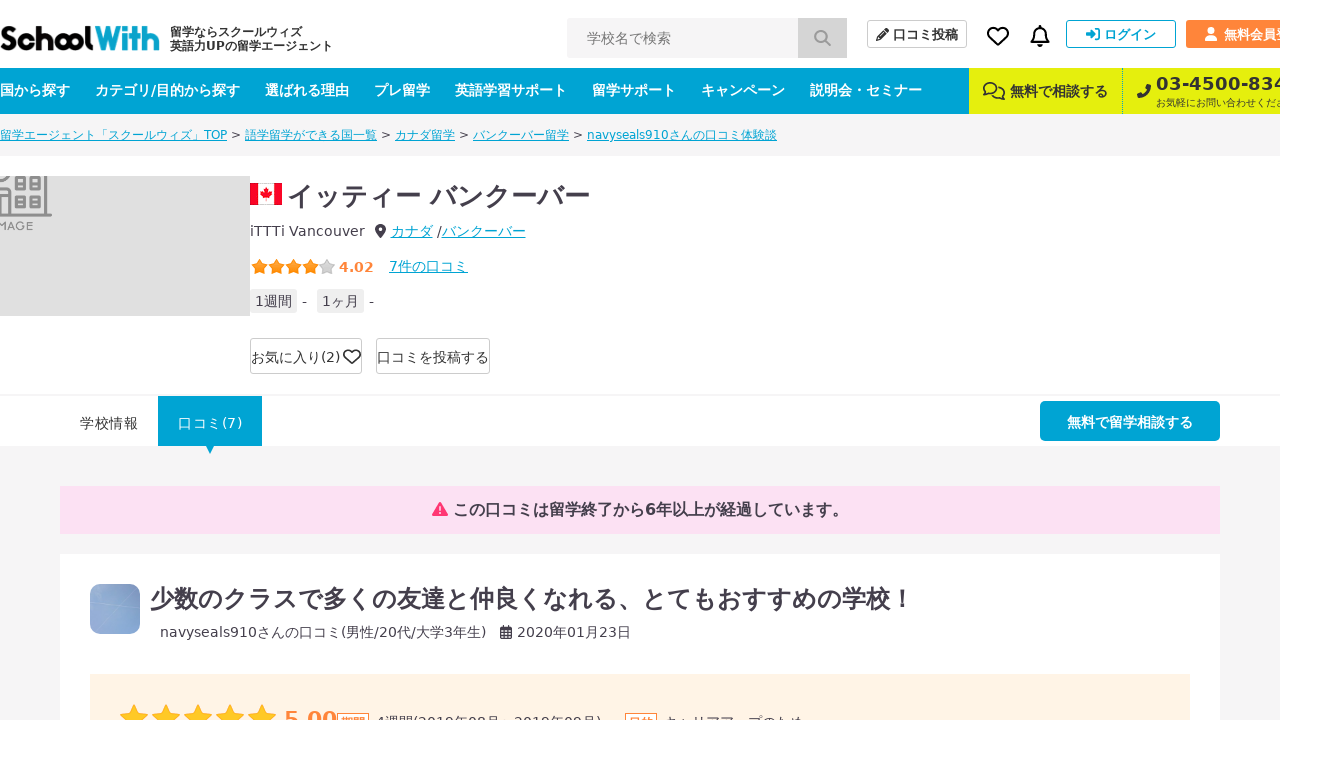

--- FILE ---
content_type: text/html; charset=UTF-8
request_url: https://schoolwith.me/reviews/43930
body_size: 13352
content:
<!DOCTYPE html>
<html lang="ja">
<head>
<meta charset="UTF-8">
<title>navyseals910さんのイッティー バンクーバーの口コミ「少数のクラスで多くの友達と仲良くなれる、とてもおすすめの学校！」| スクールウィズ - 英語力UPの留学エージェント -</title>
<meta name="description" content="イッティー バンクーバーに留学したnavyseals910さんの口コミを掲載中。">
<meta name="keywords" content="イッティー バンクーバー,口コミ,navyseals910さん">


<!-- openGlaphProtocol -->
<meta property="fb:app_id" content="322943254488087">
<meta property="og:title" content="navyseals910さんのイッティー バンクーバーの口コミ「少数のクラスで多くの友達と仲良くなれる、とてもおすすめの学校！」| スクールウィズ - 英語力UPの留学エージェント -">
<meta property="og:type" content="website">
<meta property="og:url" content="https://schoolwith.me/reviews/43930">
<meta property="og:site_name" content="スクールウィズ">
<meta property="og:description" content="イッティー バンクーバーに留学したnavyseals910さんの口コミを掲載中。">
<meta property="og:image" content="https://d21hrr2lgpdozs.cloudfront.net/image/school/640x460/school_nophoto.png">
<!-- /openGlaphProtocol -->
<link rel="stylesheet" type="text/css" href="https://d21hrr2lgpdozs.cloudfront.net/pc/css/style.css"/><link rel="preload" type="text/css" href="https://d21hrr2lgpdozs.cloudfront.net/lib/fontawesome/css/all.min.css" as="style"/><link rel="preload" type="text/css" href="https://d21hrr2lgpdozs.cloudfront.net/lib/fontello/css/fontello.css" as="style"/><script type="text/javascript" src="https://d21hrr2lgpdozs.cloudfront.net/lib/jquery.js"></script><script type="text/javascript" src="https://d21hrr2lgpdozs.cloudfront.net/lib/fontawesome/js/all.min.js" async="async"></script><link rel="stylesheet" type="text/css" href="https://d21hrr2lgpdozs.cloudfront.net/pc/css/scroll-hint.min.css"/><script type="text/javascript" src="https://d21hrr2lgpdozs.cloudfront.net/pc/js/scroll-hint.min.js"></script>
	<link rel="shortcut icon" href="https://d21hrr2lgpdozs.cloudfront.net/favicon.png">
	<link rel="apple-touch-icon" href="https://d21hrr2lgpdozs.cloudfront.net/common/images/ios/apple-touch-icon.png">
    <meta name="theme-color" content="#09a3ca">
	<script>
        var UserData = {
			            id: 0, name: ''
			        };
	</script>
<script type="text/javascript" src="https://www.googletagservices.com/tag/js/gpt.js" async="async"></script><link rel="stylesheet" type="text/css" href="https://d21hrr2lgpdozs.cloudfront.net/lib/webicon/webicon.css"/><!-- Preconnect to required origins -->
<link rel="preconnect" href="https://t.afi-b.com">
<link rel="preconnect" href="https://s.yimg.jp">
<link rel="preconnect" href="https://tr.line.me/">
<link rel="preconnect" href="https://go.schoolwith.me">
<link rel="preconnect" href="https://r.moshimo.com">
<link rel="preconnect" href="https://d.line-scdn.net">
<link rel="preconnect" href="https://googleads.g.doubleclick.net">
<link rel="canonical" href="https://schoolwith.me/reviews/43930">
<script src="//statics.a8.net/a8sales/a8sales.js"></script>
</head>
<body id="SW-REVIEW">
<div id="Wrapper">
    <header>
    <div class="main-nav">
        <div class="main-nav-inner">
            <div class="main-nav-left">
                <div class="main-nav__logo"><a href="/" class="main-nav__logo-link"><span class="main-nav__logo-caption">留学ならスクールウィズ<br>英語力UPの留学エージェント</span><img src="https://d21hrr2lgpdozs.cloudfront.net/common/images/logo.png" class="main-nav__logo-image" alt="スクールウィズ" itemprop="logo" loading="lazy"/></a></div>                <div class="main-nav__search">
                    <form action="/search/schools/result" id="SchoolViewForm" method="post" accept-charset="utf-8"><div style="display:none;"><input type="hidden" name="_method" value="POST"/><input type="hidden" name="data[_Token][key]" value="3eaab5e71ff50d039bd4c9fa56a76cf57b72eaa79c1506c0a1de7065256b1f869da2a19e8efbc729f475058d1dd2c667806eabe024f89223afe61ef4433a3bc4" id="Token1198044909" autocomplete="off"/></div>                    <input name="data[School][search_school_name]" placeholder="学校名で検索" id="SchoolSearchSchoolName" class="js-search-school-name main-nav__search-input" list="school-list" autocomplete="on" maxlength="255" type="text"/>                    <button class="main-nav__search-button" type="submit"><i class="pl10 pr10 fa-lg fas fa-search"></i></button>                    <div style="display:none;"><input type="hidden" name="data[_Token][fields]" value="1a7753d70628d849edf3dab04b1014db60322d8d%3A" id="TokenFields888138682" autocomplete="off"/><input type="hidden" name="data[_Token][unlocked]" value="" id="TokenUnlocked1794229054" autocomplete="off"/></div></form>                </div>
            </div>
            <div class="main-nav-right">
                <div class="main-nav-right-row">
                    <a class="main-nav-right__item main-nav__post-review" href="/reviews/check">
                        <i class="main-nav__post-review-icon fas fa-pencil-alt"></i>口コミ投稿
                    </a>
                    <div class="main-nav-right__item main-nav__favorite">
                        <a class="main-nav__favorite-link">
                            <i class="main-nav__favorite-icon far fa-heart"></i>
                        </a>
                        <span class="main-nav__favorite-list__balloon-tip"></span>
                        <div class="main-nav__favorite-list">
                            <div class="main-nav__favorite-list__item">
                                <span class="main-nav__favorite-list__item-heading">お気に入り</span>
                                                            </div>
                                                            <div class="main-nav__favorite-list__item">
                                    <a href="/auth/login" class="main-nav__favorite-list__item-link">ログインしてお気に入りを見る</a>
                                </div>
                                                        <div class="main-nav__favorite-list__item">
                                <span class="main-nav__favorite-list__item-heading">閲覧履歴</span>
                            </div>

                                                            <div class="main-nav__favorite-list__item">
                                    <p>最近閲覧した学校の履歴はありません。</p>
                                </div>
                                                    </div>
                    </div>
                                        <div class="main-nav-right__item main-nav__notification">
                        <a class="main-nav__notification-link">
                            <i class="main-nav__notification-icon far fa-bell"></i>
                            <span class="main-nav__notification-badge main-nav__notification-badge--none"></span>
                        </a>
                        <span class="main-nav__notification-list__balloon-tip"></span>
                        <div class="main-nav__notification-list">
	                                                    <p class="main-nav__notification-list__item-heading">新着の通知</p>
                            <p class="main-nav__notification-list__item un-login"><a href="/auth/login">ログインして新着の通知を見る ></a></p>
                                                    </div>
                    </div>
                                            <a class="main-nav-right__item main-nav__sign-in" href="/auth/login">
                            <i class="main-nav__sign-in-icon fas fa-sign-in-alt"></i>ログイン
                        </a>
                        <a class="main-nav-right__item main-nav__sign-up" href="/users">
                            <i class="main-nav__sign-up-icon fas fa-user"></i>無料会員登録
                        </a>
                                    </div>
            </div>
        </div>
    </div>
    <div class="sub-nav">
        <div class="sub-nav-inner">
            <div class="sub-nav-left">
                <div class="sub-nav__drop-down-menu">
                    <a class="sub-nav-left__link" href="/countries">国から探す</a>
                    <div class="sub-nav__drop-down-menu__menu sub-nav__country">
                        <div class="sub-nav__drop-down-menu__menu-inner">
                                                                                        <div class="sub-nav__country-item">
                                    <a class="sub-nav__country-link" href="/countries/PH">
                                        <span class="spr spr-c-s-circle-ph"></span>
                                        <span class="sub-nav__country-text">フィリピン</span>
                                    </a>
                                </div>
                                                            <div class="sub-nav__country-item">
                                    <a class="sub-nav__country-link" href="/countries/US">
                                        <span class="spr spr-c-s-circle-us"></span>
                                        <span class="sub-nav__country-text">アメリカ</span>
                                    </a>
                                </div>
                                                            <div class="sub-nav__country-item">
                                    <a class="sub-nav__country-link" href="/countries/CA">
                                        <span class="spr spr-c-s-circle-ca"></span>
                                        <span class="sub-nav__country-text">カナダ</span>
                                    </a>
                                </div>
                                                            <div class="sub-nav__country-item">
                                    <a class="sub-nav__country-link" href="/countries/AU">
                                        <span class="spr spr-c-s-circle-au"></span>
                                        <span class="sub-nav__country-text">オーストラリア</span>
                                    </a>
                                </div>
                                                            <div class="sub-nav__country-item">
                                    <a class="sub-nav__country-link" href="/countries/UK">
                                        <span class="spr spr-c-s-circle-uk"></span>
                                        <span class="sub-nav__country-text">イギリス</span>
                                    </a>
                                </div>
                                                            <div class="sub-nav__country-item">
                                    <a class="sub-nav__country-link" href="/countries/NZ">
                                        <span class="spr spr-c-s-circle-nz"></span>
                                        <span class="sub-nav__country-text">ニュージーランド</span>
                                    </a>
                                </div>
                                                            <div class="sub-nav__country-item">
                                    <a class="sub-nav__country-link" href="/countries/IE">
                                        <span class="spr spr-c-s-circle-ie"></span>
                                        <span class="sub-nav__country-text">アイルランド</span>
                                    </a>
                                </div>
                                                            <div class="sub-nav__country-item">
                                    <a class="sub-nav__country-link" href="/countries/MT">
                                        <span class="spr spr-c-s-circle-mt"></span>
                                        <span class="sub-nav__country-text">マルタ</span>
                                    </a>
                                </div>
                                                        <div class="sub-nav__country-item btn-matchings">
                                <a class="sub-nav__country-link" target="_blank" rel="noopener" href="/matchings">
                                    <span class="btn-matchings_text1">国や都市選び迷ったら</span>
                                    <span class="btn-matchings_text2">オススメの国・都市診断 ></span>
                                </a>
                            </div>
                        </div>
                    </div>
                </div>
                <div class="sub-nav__drop-down-menu">
                    <a class="sub-nav-left__link" href="/types">カテゴリ/目的から探す</a>
                    <div class="sub-nav__drop-down-menu__menu sub-nav__category">
                        <div class="sub-nav__drop-down-menu__menu-inner">
                            <div class="sub-nav__category-item">
                                <a class="sub-nav__category-link sub-nav__category-link--demogra" href="/purposes">
                                    <span>先輩データから<br>留学先を探す<span class="fas fa-arrow-right ml5"></span></span>
                                </a>
                            </div>
                            <div class="sub-nav__category-item">
                                <a class="sub-nav__category-link sub-nav__category-link--purpose" href="/purposes/schools">
                                    <span>留学の目的から<br>留学先を探す<span class="fas fa-arrow-right ml5"></span></span>
                                </a>
                            </div>
                            <div class="sub-nav__category-item">
                                <a class="sub-nav__category-link sub-nav__category-link--category" href="/category/schools">
                                    <span>学校の特徴から<br>留学先を探す<span class="fas fa-arrow-right ml5"></span></span>
                                </a>
                            </div>
                            <div class="sub-nav__category-item">
                                <a class="sub-nav__category-link sub-nav__category-link--search" href="/search/schools">
                                    <span>条件を指定して<br>検索する<span class="fas fa-arrow-right ml5"></span></span>
                                </a>
                            </div>
                        </div>
                    </div>
                </div>
                <a class="sub-nav-left__link" href="/merit">選ばれる理由</a>
                <a class="sub-nav-left__link" href="/pre_ryugaku">プレ留学</a>
                <a class="sub-nav-left__link" href="/english_support">英語学習サポート</a>
                <a class="sub-nav-left__link" href="/support_menu">留学サポート</a>
                <a class="sub-nav-left__link" href="/campaigns">キャンペーン</a>
                <a class="sub-nav-left__link" href="/seminars">説明会・セミナー</a>
            </div>
            <div class="sub-nav-right">
                <a class="sub-nav-right__link" href="/supports#anker-2">
                    <i class="mr5 far fa-comments fa-lg"></i>
                    無料で相談する
                </a>
                <a class="sub-nav-right__link" href="tel:03-4500-8346">
                    <i class="sub-nav-right__icon-phone fas fa-phone-alt"></i>
                    <span class="sub-nav-right__column">
                        <span class="sub-nav-right__link--large">03-4500-8346</span>
                        <span class="sub-nav-right__link--small">お気軽にお問い合わせください。</span>
                    </span>
                </a>
            </div>
        </div>
    </div>
	</header>
<script>
    $(function () {
        SW.SchoolNameSuggest();
    });
</script>	<script type="application/ld+json">
{
    "@context": "http://schema.org",
    "@type": "BreadcrumbList",
    "itemListElement": [
        {
            "@type": "ListItem",
            "position": 1,
            "item": {
                "@id": "https://schoolwith.me/",
                "name": "留学エージェント「スクールウィズ」TOP"
            }
        },
        {
            "@type": "ListItem",
            "position": 2,
            "item": {
                "@id": "https://schoolwith.me/countries",
                "name": "語学留学ができる国一覧"
            }
        },
        {
            "@type": "ListItem",
            "position": 3,
            "item": {
                "@id": "https://schoolwith.me/countries/CA",
                "name": "カナダ留学"
            }
        },
        {
            "@type": "ListItem",
            "position": 4,
            "item": {
                "@id": "https://schoolwith.me/areas/3001",
                "name": "バンクーバー留学"
            }
        },
        {
            "@type": "ListItem",
            "position": 5,
            "item": {
                "@id": "https://schoolwith.me/reviews/43930",
                "name": "navyseals910さんの口コミ体験談"
            }
        }
    ]
}
</script>
<div class="l-sitepath"><ul class="l-sitepath-inner"><li><a href="/">留学エージェント「スクールウィズ」TOP</a> &gt; </li><li><a href="/countries">語学留学ができる国一覧</a> &gt; </li><li><a href="/countries/CA">カナダ留学</a> &gt; </li><li><a href="/areas/3001">バンクーバー留学</a> &gt; </li><li><a href="/reviews/43930">navyseals910さんの口コミ体験談</a></li></ul></div>			
	<div class="school-header">
	<div class="school-header-inner">
		        <div class="school-header-body b-plan">
            <div class="school-header-catch">
                <img src="https://d21hrr2lgpdozs.cloudfront.net/image/school/640x480/school_nophoto.png" loading="lazy" alt=""/>                            </div>
            <div class="s-data">
                <div class="school-header-head cf">
                    <div class="rect">
                                                    <div class="school-header-name mb10"><span class="spr spr-c-s-square-ca mr5"></span><span>イッティー バンクーバー</span></div>
                                                <ul class="school-header-english">
                            <li class="mr10">iTTTi Vancouver</li>
                            <li><i class="fas fa-map-marker-alt"></i><a href="/countries/CA" class="ml5">カナダ</a></li>
                            <li><a href="/areas/3001">バンクーバー</a></li>
                        </ul>
                    </div>
                </div>

                                <div class="school-header-rating">
                    <div class="school-header-point m-star mr15 mb5"><span class="star star-s score-8"></span><span class="score">4.02</span></div>
                    <div class="school-header-review"><a href="/schools/review/30042"><span>7</span>件の口コミ</a></div>
                </div>
                <ul class="school-minimum-info">
                    	                    <li><span>1週間</span>-</li>
                        <li><span>1ヶ月</span>-</li>
                                    </ul>


                <div class="school-header-mylist-btn">
                                            <span class="js-login" data-value="school_bookmark">お気に入り(2)<i class="far fa-heart fa-lg icon"></i></span>
                                                                <div class="js-mylist-panel school-header-mylist-btn-tip">
                            <p class="fs11">行きたい学校リストに追加すると<br>
                                新しいキャンペーンや口コミをお知らせします！</p>
                            <div class="tac mt5"><span class="js-mylist-panel-btn m-btn size-xxs fs10 color-blue">&times; 閉じる</span></div>
                        </div>
                        <script>$(function(){SW.School.MylistPanel()});</script>
                                    </div>
                <div class="school-header-review-btn"><a href="/reviews/check?countryId=3&schoolId=30042&areaId=3001" class="size-xs">口コミを投稿する</a></div>
            </div>
        </div>
    </div>
</div>
<script type="application/ld+json">
{
    "@context": "http://schema.org",
    "@type": "LocalBusiness",
    "name": "イッティー バンクーバー",
    "@id": "#SchoolCourse",
    "image": "https://d21hrr2lgpdozs.cloudfront.net/image/school/640x460/school_nophoto.png",
    "telephone": "Not Available",
    "address": {
        "@type": "PostalAddress",
        "addressCountry": "CA",
        "addressLocality": "Canada",
        "addressRegion": "ブリティッシュコロンビア州"
    },
    "aggregateRating": {
        "@type": "AggregateRating",
        "ratingValue": "4.02",
        "ratingCount": "7"
    }
}
</script><div class="school-header-menu" id="nav">
	<div class="school-header-menu-inner">
				<div class="school-navi school-navi-plan-b cf" id="jnavi">
	<ul class="school-navi-content cf">
		<li class=""><a href="/schools/30042">学校情報</a></li>
		<li class="s-cur"><a href="/schools/review/30042">口コミ(7)</a></li>
	</ul>
	<div class="apply-box plan-b">
		<p><a href="/supports#anker-2" class="single-apply-btn consultation">無料で留学相談する</a></p>
	</div>
</div>
	</div>
</div>
<script type="text/javascript" src="https://d21hrr2lgpdozs.cloudfront.net/lib/ScrollMagic.min.js"></script>
    <div class="bg-grey pt40 pb60">
        <div class="full-wrap">
                        <script type="application/ld+json">
{
    "@context": "http://schema.org",
    "@type": "Review",
    "datePublished": "2020-01-23T11:54:05+09:00",
    "itemReviewed": {
        "@type": "LocalBusiness",
        "name": "イッティー バンクーバー",
        "image": "https://d21hrr2lgpdozs.cloudfront.net/image/school/640x460/school_nophoto.png",
        "url": "https://schoolwith.me/school/30042"
    },
    "reviewBody": "自分は、留学前は高校の文法レベルはある程度マスターしており、ある程度話すこともできると考えていた。しかし、大学に入って留学生と会話する機会があり、話そうとしたが、上手く言葉が出てこなく、自分にはスピーキングの練習をすることが必要だと感じた。将来、英語を使う仕事をしたいと考えていたので、夏休みを使用して留学をした。語学学校に通い始めた頃は、なかなか馴染めず、自分から話しかけることができなかった。しかし、クラスの学生が積極的に話しかけてくれたおかげで、徐々に慣れていき、馴染むことができた。また、イッティーバンクーバーには6つのレベルのクラスがあり、毎週月曜日のテストでクラス分けされる。自分のクラスに合ってないと感じたら、すぐに変更することができるので、クラスの難易度については困らなかった。<br />\r\n立地がとても良く、地下鉄の駅から近く、ダウンタウンのど真ん中にあるため、放課後は友達と遊びに行ったり、ご飯や飲みに行ったりすることが多かった。他の学校よりも圧倒的に立地がいいと感じた。<br />\r\nただ、1つ微妙だなと思った点が、春休みや夏休みの時期は日本人が多すぎるということである。自分が行った夏休みの時期には6、7割が日本人でなかなか外国人の友達と仲良くなるのが難しかった。できることなら夏休みと春休みは避けて行くことをおすすめする。<br />\r\n",
    "author": {
        "@type": "Person",
        "name": "navyseals910"
    },
    "reviewRating": {
        "@type": "Rating",
        "ratingValue": "5.00"
    }
}
</script>    <p class="review-alert mb20 fs16 tac"><i class="fas fa-exclamation-triangle icon"></i>この口コミは留学終了から6年以上が経過しています。</p>
<div class="review-wrapper">
    <div class="review-header">
        <div class="left mr10"><img class="review-author-image" src="https://d21hrr2lgpdozs.cloudfront.net/image/user/20200123115110_5430958ad0f10ac7f9b58b017db5eb1d.jpg" alt="" width="50"></div>
        <div class="rect">
            <h1 class="review-title">少数のクラスで多くの友達と仲良くなれる、とてもおすすめの学校！</h1>
            <div class="review-header-data-wrap">
                <ul class="review-header-data">
                                        <li class="review-author mr0 pr0">navyseals910さんの口コミ(男性/20代/大学3年生)</li>
                    <li class="review-date pr0" content="2020-01-23 11:54:05"><span class="far fa-calendar-alt mr5"></span>2020年01月23日</li>
                </ul>
                            </div>
        </div>
    </div>
    <div class="review-body box">
        <div class="review-data">
            <div class="mb10 m-star"><span class="star star-l score-10 mr5"></span><span class="score">5.00</span></div>
            <ul class="review-data-list">
                                <li><span>期間</span>4週間(2019年08月〜2019年09月)</li>
	            <li><span>目的</span>キャリアアップのため</li>
            </ul>
        </div>
        <div class="review-english">
            <p class="english-ttl">
                                    英語レベル
                            </p>
            <div class="level-text before-level">
                <p><span class="level-color mr10"><span class="fs14 mr5">LEVEL</span><span class="fs20">4</span></span>よく使う表現はスムーズに使える</p>
		                            <p>TOEIC <span class="fwb">675</span> | TOEFL <span class="fwb">-</span> | IELTS <span class="fwb">-</span></p>
		                    </div>
            <div class="level-text">
		                            <p><span class="level-color mr10"><span class="fs14 mr5">LEVEL</span><span class="fs20">6</span></span>日常会話は問題ない</p>
		        		                            <p>TOEIC <span class="fwb">-</span> | TOEFL <span class="fwb">-</span> | IELTS <span class="fwb">-</span></p>
		                    </div>
        </div>

        <div class="review-comment mb40">
            <h2 class="review-head">項目別評価 / コメント</h2>
            <div class="review-rating">
                <ul class="review-rating-list mb20 mt8">
			                                <li>
                            <span class="review-rating-list-title">授業・カリキュラム</span>
                            <div class="review-rating-list-star m-star"><span class="star star-s score-9 mr5"></span><span class="score">4.50</span></div>
                        </li>
                        <li>
                            <span class="review-rating-list-title">講師</span>
                            <div class="review-rating-list-star m-star"><span class="star star-s score-10 mr5"></span><span class="score">5.00</span></div>
                        </li>
                        <li>
                            <span class="review-rating-list-title">運営・スタッフ対応</span>
                            <div class="review-rating-list-star m-star"><span class="star star-s score-10 mr5"></span><span class="score">5.00</span></div>
                        </li>
                        <li>
                            <span class="review-rating-list-title">施設・設備</span>
                            <div class="review-rating-list-star m-star"><span class="star star-s score-10 mr5"></span><span class="score">5.00</span></div>
                        </li>
                        <li>
                            <span class="review-rating-list-title">アクティビティ</span>
                            <div class="review-rating-list-star m-star"><span class="star star-s score-10 mr5"></span><span class="score">5.00</span></div>
                        </li>
			                        </ul>
		        			        				        					        					                                    <div class="review-rating-comment">
                                <div class="review-rating-comment-col mb15">
                                    <div class="review-rating-comment-title">講師の質・教え方</div>
                                    <p class="review-rating-comment-text">自分のスピーキングクラスの先生がとても良い先生で、「恋」についての話題など、馴染みやすい話題が多く、とても楽しく学べた</p>
                                </div>
                            </div>
				        					        					        					                                    <div class="review-rating-comment">
                                <div class="review-rating-comment-col mb15">
                                    <div class="review-rating-comment-title">アクティビティ</div>
                                    <p class="review-rating-comment-text">自分は、留学前は高校の文法レベルはある程度マスターしており、ある程度話すこともできると考えていた。しかし、大学に入って留学生と会話する機会があり、話そうとしたが、上手く言葉が出てこなく、自分にはスピーキングの練習をすることが必要だと感じた。将来、英語を使う仕事をしたいと考えていたので、夏休みを使用して留学をした。語学学校に通い始めた頃は、なかなか馴染めず、自分から話しかけることができなかった。しかし、クラスの学生が積極的に話しかけてくれたおかげで、徐々に慣れていき、馴染むことができた。また、イッティーバンクーバーには6つのレベルのクラスがあり、毎週月曜日のテストでクラス分けされる。自分のクラスに合ってないと感じたら、すぐに変更することができるので、クラスの難易度については困らなかった。<br />
立地がとても良く、地下鉄の駅から近く、ダウンタウンのど真ん中にあるため、放課後は友達と遊びに行ったり、ご飯や飲みに行ったりすることが多かった。他の学校よりも圧倒的に立地がいいと感じた。<br />
ただ、1つ微妙だなと思った点が、春休みや夏休みの時期は日本人が多すぎるということである。自分が行った夏休みの時期には6、7割が日本人でなかなか外国人の友達と仲良くなるのが難しかった。できることなら夏休みと春休みは避けて行くことをおすすめする。</p>
                                </div>
                            </div>
				        					        					        					        					        			        		                    </div>
        </div>
        <div class="review-comment">
            <h2 class="review-head">総評コメント</h2>
            <div class="review-text">
                                                        <p class="mb30">自分は、留学前は高校の文法レベルはある程度マスターしており、ある程度話すこともできると考えていた。しかし、大学に入って留学生と会話する機会があり、話そうとしたが、上手く言葉が出てこなく、自分にはスピーキングの練習をすることが必要だと感じた。将来、英語を使う仕事をしたいと考えていたので、夏休みを使用して留学をした。語学学校に通い始めた頃は、なかなか馴染めず、自分から話しかけることができなかった。しかし、クラスの学生が積極的に話しかけてくれたおかげで、徐々に慣れていき、馴染むことができた。また、イッティーバンクーバーには6つのレベルのクラスがあり、毎週月曜日のテストでクラス分けされる。自分のクラスに合ってないと感じたら、すぐに変更することができるので、クラスの難易度については困らなかった。<br />
立地がとても良く、地下鉄の駅から近く、ダウンタウンのど真ん中にあるため、放課後は友達と遊びに行ったり、ご飯や飲みに行ったりすることが多かった。他の学校よりも圧倒的に立地がいいと感じた。<br />
ただ、1つ微妙だなと思った点が、春休みや夏休みの時期は日本人が多すぎるということである。自分が行った夏休みの時期には6、7割が日本人でなかなか外国人の友達と仲良くなるのが難しかった。できることなら夏休みと春休みは避けて行くことをおすすめする。<br />
</p>

                                        <div class="overlay" id="overlay">
                        <p class="modal-close-btn" id="close-btn"></p>
                    </div>
                    <div class="modal" id="modal">
                        <div class="slide-wrap">
                            <ul class="slick-slider">
                                                            </ul>
                        </div>
                        <div class="arrows"></div>
                    </div>

                            </div>
        </div>

                    <div class="review-refer">
                                    <span class="mr15">この口コミは参考になりましたか？</span>
                                <a class="js-reference review-refer-btn mr5" href="/favoritereviews/add/43930" rel="nofollow"><span class="far fa-thumbs-up mr5"></span>参考になった！</a>
            </div>
            </div>
</div>


<div class="review_announcement">
    <p class="fs14 fcNote">この口コミは navyseals910 さんが留学された当時の主観的なご意見・ご感想であり、
        学校の提供するサービスを客観的に評価するものではありません。
        あくまでも学校選定の一つの参考としてご活用ください。
        現在と異なる場合がありますので、最新の情報は<a href="/supports/register">お問い合わせ</a>ください。
        詳しくは口コミに対する <a href="/reviewpolicy">口コミ運営ポリシー</a>をご覧ください。</p>
</div>

    <div class="box mb10">
        <h2 class="mb40 fs28 fwb tac">イッティー バンクーバーの他の口コミ</h2>
        <div class="m-review-list wrap mb40">
                                            <div class="m-review-list-item">
	<a href="/reviews/42527">
		<div class="m-review-list-thumb"><img src="https://d21hrr2lgpdozs.cloudfront.net/image/user/20190527155229_73df125d0e3c900664fbc11ba8263c57.jpg" width="60" alt=""></div>
		<div class="m-review-list-data">
			<div class="m-review-list-data-post">
				<div class="m-star mr10"><span class="star star-s score-8"></span><span class="score">4.00</span></div>
                <div class="m-review-list-status">男性/10代<span class="m-review-list-week">4週間</span></div>
                <div class="m-review-list-badge">
                    <ul>
																																																										                    </ul>
                </div>
            </div>

			<div class="m-review-list-data-top">
				<h2 class="m-review-list-data-title">立地・先生・友達など環境は最高！</h2>
				<p class="m-review-list-data-text">iTTTiは、バンクーバーの中心街に位置するこじんまりとしたアットホームな語学学校です。入学する時に英語の能力テスト(Reading, Writ...</p>
			</div>
		</div>
	</a>
    <i class="fas fa-chevron-right icon"></i>
</div>                                            <div class="m-review-list-item">
	<a href="/reviews/42365">
		<div class="m-review-list-thumb"><img src="https://d21hrr2lgpdozs.cloudfront.net/image/user/20190523005640_04f846c4498a8ec74fa1c6c4a98a1488.jpg" width="60" alt=""></div>
		<div class="m-review-list-data">
			<div class="m-review-list-data-post">
				<div class="m-star mr10"><span class="star star-s score-8"></span><span class="score">4.00</span></div>
                <div class="m-review-list-status">女性/20代<span class="m-review-list-week">40週間</span></div>
                <div class="m-review-list-badge">
                    <ul>
																																																										                    </ul>
                </div>
            </div>

			<div class="m-review-list-data-top">
				<h2 class="m-review-list-data-title">英語を学ぶだけじゃなく他にもコースが充実</h2>
				<p class="m-review-list-data-text">&quot;私が初めて留学してから通った学校がILSCバンクーバー校です。
こちらはダウンタウンの中心地にあり、交通機関もバス、シーバス、スカ...</p>
			</div>
		</div>
	</a>
    <i class="fas fa-chevron-right icon"></i>
</div>                                            <div class="m-review-list-item">
	<a href="/reviews/38960">
		<div class="m-review-list-thumb"><img src="https://d21hrr2lgpdozs.cloudfront.net/image/user/20170827004947_188593e041feadbd512eace8f24c8f55.jpg" width="60" alt=""></div>
		<div class="m-review-list-data">
			<div class="m-review-list-data-post">
				<div class="m-star mr10"><span class="star star-s score-8"></span><span class="score">4.00</span></div>
                <div class="m-review-list-status">女性/20代<span class="m-review-list-week">3週間</span></div>
                <div class="m-review-list-badge">
                    <ul>
																																																										                    </ul>
                </div>
            </div>

			<div class="m-review-list-data-top">
				<h2 class="m-review-list-data-title">フレンドリーな学校！先生との距離の近さがgood</h2>
				<p class="m-review-list-data-text">私は3週間通いました。日本の春休み期間だったこともあってか、日本人の生徒が多かったです。
イッティーバンクーバーでは、校内でのEnglish ...</p>
			</div>
		</div>
	</a>
    <i class="fas fa-chevron-right icon"></i>
</div>                    </div>
        <p class="review-all-btn"><a href="/schools/review/30042">イッティー バンクーバーの口コミを全て見る<i class="fas fa-chevron-right ml5"></i></a></p>
    </div>
            
        </div>
    </div>
    
<div class="bg-white">
    <div class="full-wrap learning-content pt60 pb60">
        <h2 class="fs28 fwb tac mb40">学習内容から語学学校を探す</h2>
	    		    <div class="box">
			    <p class="title">試験対策</p>
			    <ul class="list">
				    					    <li class="item"><i class="fas fa-caret-right icon"></i><a href="/category/schools/toeic">TOEIC対策コース</a></li>
				    					    <li class="item"><i class="fas fa-caret-right icon"></i><a href="/category/schools/ielts">IELTS対策コース</a></li>
				    					    <li class="item"><i class="fas fa-caret-right icon"></i><a href="/category/schools/toefl">TOEFL対策コース</a></li>
				    					    <li class="item"><i class="fas fa-caret-right icon"></i><a href="/category/schools/cambridge">ケンブリッジ英検対策コース</a></li>
				    					    <li class="item"><i class="fas fa-caret-right icon"></i><a href="/category/schools/gre">GRE対策コース</a></li>
				    					    <li class="item"><i class="fas fa-caret-right icon"></i><a href="/category/schools/gmat">GMAT対策コース</a></li>
				    			    </ul>
		    </div>
	    		    <div class="box">
			    <p class="title">仕事</p>
			    <ul class="list">
				    					    <li class="item"><i class="fas fa-caret-right icon"></i><a href="/category/schools/business">ビジネス英語コース</a></li>
				    					    <li class="item"><i class="fas fa-caret-right icon"></i><a href="/category/schools/internship">海外インターンシップコース</a></li>
				    					    <li class="item"><i class="fas fa-caret-right icon"></i><a href="/category/schools/it">ITコース</a></li>
				    					    <li class="item"><i class="fas fa-caret-right icon"></i><a href="/category/schools/barista">バリスタコース</a></li>
				    					    <li class="item"><i class="fas fa-caret-right icon"></i><a href="/category/schools/working_holiday_course">ワーキングホリデー対策コース</a></li>
				    					    <li class="item"><i class="fas fa-caret-right icon"></i><a href="/category/schools/medical">医療英語コース</a></li>
				    			    </ul>
		    </div>
	    		    <div class="box">
			    <p class="title">その他</p>
			    <ul class="list">
				    					    <li class="item"><i class="fas fa-caret-right icon"></i><a href="/category/schools/golf">ゴルフコース</a></li>
				    					    <li class="item"><i class="fas fa-caret-right icon"></i><a href="/category/schools/traveller">旅人のための旅行英会話コース</a></li>
				    					    <li class="item"><i class="fas fa-caret-right icon"></i><a href="/category/schools/univ_going">大学進学準備コース</a></li>
				    			    </ul>
		    </div>
	        </div>
</div>
    <div class="sw-merit-box">
    <h2 class="sw-merit-box__title">英語力アップの留学エージェントなら<br>スクールウィズ</h2>
    <ul class="sw-merit-box__list">
        <li class="sw-merit-box__item"><span class="label"></span><span
                    class="txt"><span class="fs14">＼初心者から上級者まで／</span>
                <br>留学前の英語スクール「
                <img src="https://d21hrr2lgpdozs.cloudfront.net/cloud_storages/76fd2084-a29c-44fe-becc-59adfa03459d.webp" class="img" alt="プレ留学" loading="lazy"/> 」<br><span class="fs14 fwn">留学シーンに合わせた英語を短期集中で学べる！</span></span></li>
        <li class="sw-merit-box__item"><span class="label"></span><span class="txt">留学の不安をワクワクに！<br>留学生限定の無料コミュニティ<br>「留学フレンズ」</span>
        </li>
        <li class="sw-merit-box__item"><span class="label"></span><span class="txt">「カスタム留学プラン」で<br>1万通り以上から自分好みの<br>プランが見つかる！</span>
        </li>
        <li class="sw-merit-box__item"><span class="label"></span><span
                    class="txt">経験豊富な留学カウンセラー！<br>英語力UPの留学プランを<br>ご提案</span></li>
        <li class="sw-merit-box__item"><span class="label"></span><span class="txt">業界最安値！<br>代理店手数料0円&<br>最低価格保証でお得に留学</span>
        </li>
        <li class="sw-merit-box__item"><span class="label"></span><span
                    class="txt">安心安全、<br>充実の留学サポート体制</span></li>
        <li class="sw-merit-box__item"><span class="label"></span><span class="txt">スマホで相談から<br>手続きまで完結！</span>
        </li>
    </ul>
    <p class="sw-merit-box__link"><a href="/merit">スクールウィズが選ばれる理由について</a></p>
</div>
<div class="counsel">
    <div class="counsel__box">
        <h2 class="counsel__title">無料留学相談する！</h2>
        <p class="counsel__text">英語力を伸ばす<span>「あなたにピッタリな留学プラン」</span>を一緒に見つけましょう</p>
        <div class="counsel__wrap">
            <div class="counsel__content">
                <p class="counsel__copy">＼直接話を聞いて相談したいなら／</p>
                <p class="counsel__btn"><a href="/counsel/register">留学カウンセラーと<br>個別面談する(オンライン)</a></p>
            </div>
            <div class="counsel__content">
                <p class="counsel__copy">＼まずは気軽に相談したいなら／</p>
                <p class="counsel__btn counsel__btn--line">
                    <a href="https://schoolwith-liget.com/lp/1d2e/6vhl"><i class="fab fa-line icon"></i>公式LINEで<br>相談・質問する
						<img src="https://d21hrr2lgpdozs.cloudfront.net/cloud_storages/5f13349f-523f-4a19-b0d2-ce3cea4173eb.png" class="" alt="LINE留学相談 QRコード" loading="lazy"/>                    </a>
                </p>
            </div>
        </div>
        <p class="mt30"><a href="/supports/register">メール相談はこちら<i class="fas fa-chevron-right ml5"></i></a></p>
    </div>
</div><div class="footer-logos">
	<p class="title">加盟団体（正会員）</p>
	<ul class="logo-list logo-list--wide">
		<li class="item"><a href="https://www.jaos.or.jp/" target="_blank"><img src="https://d21hrr2lgpdozs.cloudfront.net/pc/images/company/jaos.webp" loading="lazy" alt=""/></a></li>
		<li class="item icef"><a href="https://www.icef.com/agency/0010J00001kMVyyQAG" target="_blank"><img src="https://d21hrr2lgpdozs.cloudfront.net/pc/images/company/icef.webp" loading="lazy" alt=""/></a></li>
		<li class="item jelca"><a href="https://jelca.org/" target="_blank"><img src="https://d21hrr2lgpdozs.cloudfront.net/pc/images/company/jelca.webp" loading="lazy" alt=""/></a></li>
	</ul>
</div><div class="footer-logos pb20">
	<p class="title"><a class="inline" href="https://corp.schoolwith.me/news">メディア掲載実績</a></p>
	<ul class="logo-list">
		<li class="item"><img src="https://d21hrr2lgpdozs.cloudfront.net/pc/images/company/NHK.png" loading="lazy" alt=""/></li>
		<li class="item"><img src="https://d21hrr2lgpdozs.cloudfront.net/pc/images/company/BS.png" loading="lazy" alt=""/></li>
		<li class="item"><img src="https://d21hrr2lgpdozs.cloudfront.net/pc/images/company/YahooNews.png" loading="lazy" alt=""/></li>
		<li class="item"><img src="https://d21hrr2lgpdozs.cloudfront.net/pc/images/company/ToyoKeiZai.png" loading="lazy" alt=""/></li>
		<li class="item"><img src="https://d21hrr2lgpdozs.cloudfront.net/pc/images/company/lifehacker.png" loading="lazy" alt=""/></li>
		<li class="item"><img src="https://d21hrr2lgpdozs.cloudfront.net/pc/images/company/AsahiNews.png" loading="lazy" alt=""/></li>
		<li class="item"><img src="https://d21hrr2lgpdozs.cloudfront.net/pc/images/company/TechCrunch.png" loading="lazy" alt=""/></li>
		<li class="item"><img src="https://d21hrr2lgpdozs.cloudfront.net/pc/images/company/NTV.png" loading="lazy" alt=""/></li>
	</ul>
</div>	<footer class="l-footer">
		<div class="l-footer-middle">
			<div class="m-inner footer-link-wrap">
				<div class="footer-link-col">
					<p class="footer-link-ttl"><a href="/countries">国から学校を探す</a></p>
					<ul class="footer-link-list">
																			<li>
								<a href="/countries/PH">フィリピン									留学</a></li>
													<li>
								<a href="/countries/US">アメリカ									留学</a></li>
													<li>
								<a href="/countries/CA">カナダ									留学</a></li>
													<li>
								<a href="/countries/AU">オーストラリア									留学</a></li>
													<li>
								<a href="/countries/UK">イギリス									留学</a></li>
													<li>
								<a href="/countries/NZ">ニュージーランド									留学</a></li>
													<li>
								<a href="/countries/IE">アイルランド									留学</a></li>
													<li>
								<a href="/countries/MT">マルタ									留学</a></li>
											</ul>
				</div>
				<div class="footer-link-col">
					<p class="footer-link-ttl">人気の留学先から探す</p>
					<ul class="footer-link-list">
						<li><a href="/category/schools">学校の特徴から探す</a></li>
                        <li><a href="/expenses_studyabroad">費用から留学先を探す</a></li>
						<li><a href="/purposes/schools">留学目的から探す</a></li>
						<li><a href="/purposes">先輩のデータから探す</a></li>
						<li><a href="/search/schools">詳細条件を指定して探す</a></li>
						<li><a href="/matchings">おすすめの国・都市診断</a></li>
					</ul>
				</div>
				<div class="footer-link-col">
					<p class="footer-link-ttl"><a href="/columns">留学ブログ</a></p>
					<ul class="footer-link-list">
													<li><a href="/columns/category/14">留学する目的・理由</a></li>
													<li><a href="/columns/category/9">おすすめの留学タイプ</a></li>
													<li><a href="/columns/category/15">留学費用や予算</a></li>
													<li><a href="/columns/category/1">留学先の選び方</a></li>
													<li><a href="/columns/category/2">留学前の準備・手続き</a></li>
													<li><a href="/columns/category/6">留学先の生活・観光</a></li>
													<li><a href="/columns/category/8">留学後の進路</a></li>
													<li><a href="/columns/category/11">留学ニュース・企画</a></li>
													<li><a href="/columns/category/12">海外・英語学習ニュース</a></li>
													<li><a href="/columns/category/3">留学前後の英語学習</a></li>
											</ul>
				</div>
				<div class="footer-link-col">
					<p class="footer-link-ttl">サービス情報</p>
					<ul class="footer-link-list mb20">
						<li><a href="/about">スクールウィズについて</a></li>
						<li><a href="/reason">みんなが留学を選んだ理由</a></li>
						<li><a href="/quick_reference">留学計画早見表</a></li>
						<li><a href="/help">よくある質問</a></li>
						<li><a href="/forschools">語学学校の皆様へ</a></li>
						<li><a href="/rules">利用規約</a></li>
						<li><a href="/bestprice">最低価格保証規約</a></li>
						<li><a href="/legal">特定商取引法に基づく表記</a></li>
						<li><a href="/privacypolicy">プライバシーポリシー</a></li>
						<li><a href="/guideline">投稿ガイドライン</a></li>
						<li><a href="/application_term">申込約款</a></li>
						<li><a href="/pre_ryugaku_terms">プレ留学 申込約款</a></li>
						<li><a href="/reviewpolicy">口コミ運営ポリシー</a></li>
						<li><a href="/contacts">お問い合わせ</a></li>
						<li><a href="/sitemap">サイトマップ</a></li>
					</ul>
				</div>
				<div class="footer-link-col">
					<p class="footer-link-ttl">おすすめ情報</p>
					<ul class="footer-link-list">
                        <li><a href="/supports">無料留学相談</a></li>
                        <li><a href="/merit">選ばれる理由</a></li>
                        <li><a href="/pre_ryugaku">プレ留学</a></li>
                        <li><a href="/english_support">英語学習サポート</a></li>
                        <li><a href="/support_menu">留学サポート</a></li>
						<li><a href="/voices">留学・ワーホリ体験談</a></li>
                        <li><a href="/campaigns">お得なキャンペーン</a></li>
                        <li><a href="/merit/referral">お友達紹介キャンペーン</a></li>
                        <li><a href="/review_campaign">口コミ投稿キャンペーン</a></li>
						<li><a href="/seminars">留学説明会</a></li>
						<li><a href="/beginners">はじめての留学ガイド</a></li>
						<li><a href="/ph_western">2カ国留学のススメ</a></li>
					</ul>
				</div>
			</div>
		</div>
		<div class="l-footer-bottom">
			<div class="l-footer-bottom__inner">
				<ul class="footer-nav">
					<li><a href="https://corp.schoolwith.me" target="_blank" rel="noopener">運営会社</a></li>
					<li><a href="https://corp.schoolwith.me/whoweare" target="_blank" rel="noopener">代表挨拶</a></li>
					<li><a href="https://corp.schoolwith.me/career" target="_blank" rel="noopener">採用情報</a></li>
					<li><a href="https://corp.schoolwith.me/news" target="_blank" rel="noopener">プレスリリース</a></li>
					<li><a href="/ad">広告掲載について</a></li>
					<li><a href="/business">法人向け語学研修</a></li>
                    <li><a href="/virtual-ryugaku">学校法人向けバーチャル留学</a></li>
					<li><a href="https://teppen-english.com/" target="_blank">英語コーチング TEPPEN ENGLISH</a></li>
				</ul>
				<ul class="sns-link-nav">
                    <li><a href="https://www.youtube.com/@schoolwith_ryugaku" target="_blank"><i class="fab fa-youtube"></i></a></li>
					<li><a href="https://facebook.com/schoolwith" target="_blank"><i class="fab fa-facebook-f"></i></a></li>
					<li><a href="https://twitter.com/schoolwith" target="_blank"><i class="fa-brands fa-x-twitter"></i></a></li>
					<li><a href="https://www.instagram.com/schoolwith_ryugaku/" target="_blank"><i class="fab fa-instagram"></i></a></li>
					<li><a href="https://schoolwith-liget.com/lp/1d2f/6vhm"><i class="fab fa-line"></i></a></li>
				</ul>
				<p class="footer-copyright">
					<small>&copy;2013-2026 School With Inc.</small>
				</p>
				<p class="footer-copytext">サイト内の文章、画像等の著作物は株式会社スクールウィズに属します。文章・写真などの複製及び無断転載を禁じます。</p>
			</div>
		</div>
	</footer>
</div>
<div id="ModalOverlayer" class="m-modal-overlayer"></div>
	<div class="js-modal m-modal-wrapper">
	<div class="m-modal-head">
		<div class="m-modal-title">スクールウィズのユーザーになる</div>
		<div class="js-modal-close m-modal-close">&times;</div>
	</div>
	<div class="m-modal-body">
		<p class="tac mb10">会員登録は無料！30秒で完了します。<br>
		以下いずれかの方法で会員登録してください。</p>
		<div class="login-content">
			<p class="mb10 fwb tac">ソーシャルアカウントで会員登録する</p>
			<ul class="sns-list">
				<li>
					<a href="/auth/google_login" class="m-btn google size-sns">
						<img src="https://d21hrr2lgpdozs.cloudfront.net/cloud_storages/d386cd3f-9df7-4425-b13d-b165bffef18a.svg" class="icon" loading="lazy" alt=""/>						Google
					</a>
				</li>
				<li>
					<a href="/auth/facebook_login" class="m-btn facebook size-sns js-facebook-form">
						<i class="fab fa-facebook-square fs18"></i> Facebook
					</a>
				</li>
				<li>
					<a href="/auth/line_login" class="m-btn line size-sns">
						<i class="fab fa-line fs20"></i> LINE
					</a>
				</li>
			</ul>
		<div class="login-border"><span>もしくは</span></div>
		</div>

		<form action="/users" novalidate="novalidate" class="js-register-form" id="UserViewForm" method="post" accept-charset="utf-8"><div style="display:none;"><input type="hidden" name="_method" value="POST"/><input type="hidden" name="data[_Token][key]" value="3eaab5e71ff50d039bd4c9fa56a76cf57b72eaa79c1506c0a1de7065256b1f869da2a19e8efbc729f475058d1dd2c667806eabe024f89223afe61ef4433a3bc4" id="Token711242247" autocomplete="off"/></div>		<p class="tac mb10"><input name="data[User][email]" class="m-form-text wi300" placeholder="info@schoolwith.me" maxlength="255" type="text" id="UserEmail"/></p>
		<p class="tac mb15"><button type="submit" class="m-btn submit size-m wi300">メールアドレスで会員登録する</button></p>
		<div style="display:none;"><input type="hidden" name="data[_Token][fields]" value="9d48bcae9a4ebee31e3014f54548fba9f734ea44%3A" id="TokenFields54821166" autocomplete="off"/><input type="hidden" name="data[_Token][unlocked]" value="" id="TokenUnlocked226550683" autocomplete="off"/></div></form>
		<p class="tac fs12">既に会員登録がお済みの方は<a href="/auth/login" class="fwb">こちらからログイン</a>できます。</p>
	</div>
</div>
<script>
$(function(){
	new SW.Modal({
		open : $('.js-login'),
		cb : function(){
			ga('send', 'event', 'Modal', 'UserRegister', location.pathname);
		},
		defaultModalShow:false
	});
});
</script><script type="text/javascript" src="https://d21hrr2lgpdozs.cloudfront.net/lib/underscore-min.js"></script><script type="text/javascript" src="https://d21hrr2lgpdozs.cloudfront.net/lib/jquery.cookie.js"></script><script type="text/javascript" src="https://d21hrr2lgpdozs.cloudfront.net/lib/jquery.easing.js"></script><script type="text/javascript" src="https://d21hrr2lgpdozs.cloudfront.net/pc/js/script.js"></script><script type="text/javascript" src="https://d21hrr2lgpdozs.cloudfront.net/lib/jquery.masonry.js"></script><script type="text/javascript" src="https://d21hrr2lgpdozs.cloudfront.net/lib/imagesloaded.min.js"></script>
<div id="CompleteFlashArea"></div>
<script>
SW.School.Init.All({
	loginFlag : 0});
SW.SchoolFixedNaviAjust();
</script>
<link rel="stylesheet" type="text/css" href="https://d21hrr2lgpdozs.cloudfront.net/lib/slick-theme.css"/><script type="text/javascript" src="https://d21hrr2lgpdozs.cloudfront.net/lib/slick.min.js"></script><script>
	SW.Check.Review({Btn : $('.js-reference')});
	SW.School.Init.Photo();
	SW.ModalSlider();
	SW.SlickIcon();
</script>
<!-- YTM begin-->
<script type="text/javascript">
  (function () {
    var tagjs = document.createElement("script");
    var s = document.getElementsByTagName("script")[0];
    tagjs.async = true;
    tagjs.src = "//s.yjtag.jp/tag.js#site=o4jEClL";
    s.parentNode.insertBefore(tagjs, s);
  }());
</script>
<noscript>
  <iframe src="//b.yjtag.jp/iframe?c=o4jEClL" width="1" height="1" frameborder="0" scrolling="no" marginheight="0" marginwidth="0"></iframe>
</noscript>
<!-- YTM end -->
<!-- Google Tag Manager -->
<script>(function(w,d,s,l,i){w[l]=w[l]||[];w[l].push({'gtm.start':
            new Date().getTime(),event:'gtm.js'});var f=d.getElementsByTagName(s)[0],
        j=d.createElement(s),dl=l!='dataLayer'?'&l='+l:'';j.async=true;j.src=
        'https://www.googletagmanager.com/gtm.js?id='+i+dl;f.parentNode.insertBefore(j,f);
    })(window,document,'script','dataLayer','GTM-P4N3FNX');</script>
<!-- End Google Tag Manager -->

<!-- Google Tag Manager (noscript) -->
<noscript><iframe src="https://www.googletagmanager.com/ns.html?id=GTM-P4N3FNX" height="0" width="0" style="display:none;visibility:hidden"></iframe></noscript>
<!-- End Google Tag Manager (noscript) -->

<div id="fb-root"></div>
<script>(function(d, s, id) {
  var js, fjs = d.getElementsByTagName(s)[0];
  if (d.getElementById(id)) return;
  js = d.createElement(s); js.id = id;
  js.src = "//connect.facebook.net/ja_JP/sdk.js#xfbml=1&version=v2.5&appId=322943254488087";
  fjs.parentNode.insertBefore(js, fjs);
}(document, 'script', 'facebook-jssdk'));</script>
<script>
  (function(i,s,o,g,r,a,m){i['GoogleAnalyticsObject']=r;i[r]=i[r]||function(){
  (i[r].q=i[r].q||[]).push(arguments)},i[r].l=1*new Date();a=s.createElement(o),
  m=s.getElementsByTagName(o)[0];a.async=1;a.src=g;m.parentNode.insertBefore(a,m)
  })(window,document,'script','//www.google-analytics.com/analytics.js','ga');
</script>
<!-- Global site tag (gtag.js) - Google Analytics -->

<script async src="https://www.googletagmanager.com/gtag/js?id=G-RYESLN7R0S"></script>
<script>
    window.dataLayer = window.dataLayer || [];
    function gtag(){dataLayer.push(arguments);}
    gtag('js', new Date());

    gtag('config', 'G-RYESLN7R0S');
    </script>


        <script async src="https://www.googletagmanager.com/gtag/js?id=AW-881801586"></script>
    <script>
        window.dataLayer = window.dataLayer || [];
        function gtag(){dataLayer.push(arguments);}
        gtag('js', new Date());

        gtag('config', 'AW-881801586');
    </script>


        </body>
</html>
